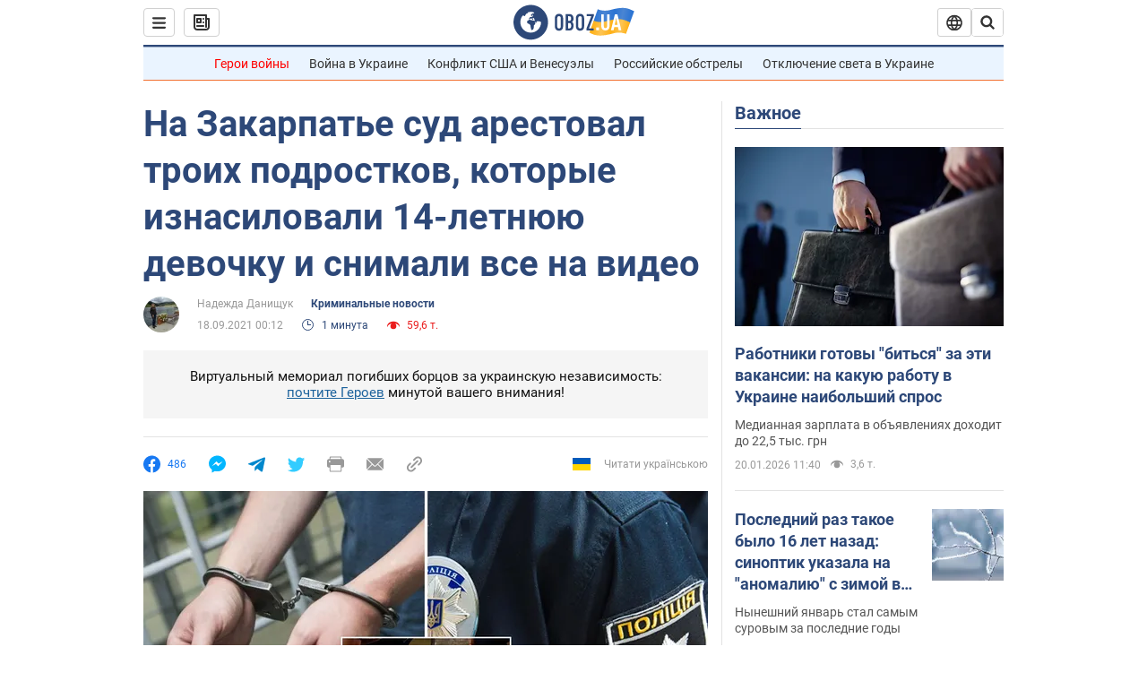

--- FILE ---
content_type: application/x-javascript; charset=utf-8
request_url: https://servicer.idealmedia.io/1418748/1?nocmp=1&sessionId=696f5a6f-07da6&sessionPage=1&sessionNumberWeek=1&sessionNumber=1&cbuster=1768905326918607372580&pvid=9e9f486f-8617-4bf8-8dec-da04917bab72&implVersion=11&lct=1763555100&mp4=1&ap=1&consentStrLen=0&wlid=fcd7f8ad-8168-4350-a769-e2b8a075a26c&uniqId=135c8&niet=4g&nisd=false&evt=%5B%7B%22event%22%3A1%2C%22methods%22%3A%5B1%2C2%5D%7D%2C%7B%22event%22%3A2%2C%22methods%22%3A%5B1%2C2%5D%7D%5D&pv=5&jsv=es6&dpr=1&hashCommit=cbd500eb&apt=2021-09-18T00%3A12%3A00&tfre=4165&scale_metric_1=64.00&scale_metric_2=256.00&scale_metric_3=100.00&w=0&h=1&tl=150&tlp=1&sz=0x1&szp=1&szl=1&cxurl=https%3A%2F%2Fincident.obozrevatel.com%2Fcrime%2Fna-zakarpate-sud-arestoval-troih-podrostkov-kotoryie-iznasilovali-14-letnyuyu-devochku-i-snimali-vse-na-video.htm&ref=&lu=https%3A%2F%2Fincident.obozrevatel.com%2Fcrime%2Fna-zakarpate-sud-arestoval-troih-podrostkov-kotoryie-iznasilovali-14-letnyuyu-devochku-i-snimali-vse-na-video.htm
body_size: 825
content:
var _mgq=_mgq||[];
_mgq.push(["IdealmediaLoadGoods1418748_135c8",[
["champion.com.ua","11962959","1","Мудрик отримав вердикт щодо свого майбутнього у Челсі","Лондонське Челсі може достроково припинити співпрацю із українським вінгером Михайлом Мудриком","0","","","","rJn6kufSoktrVtJZYcPHYeZRBnpcMVNh0RveBMa74cFKLdfngGlto9qxGjRgYmxhJP9NESf5a0MfIieRFDqB_Kldt0JdlZKDYLbkLtP-Q-XsDgh38Y7wBxOinGxerE_8",{"i":"https://s-img.idealmedia.io/n/11962959/45x45/423x0x1074x1074/aHR0cDovL2ltZ2hvc3RzLmNvbS90LzY4NzA0MS9jMTkwYjBjYTAwNjJmMWZkYTU4NmVkYTUwMzcxOWNkMC5qcGVn.webp?v=1768905326-6FLcLCsqpeFuwibdpP_s4togkxxnFrLWeRAYwJkDRqE","l":"https://clck.idealmedia.io/pnews/11962959/i/1298901/pp/1/1?h=rJn6kufSoktrVtJZYcPHYeZRBnpcMVNh0RveBMa74cFKLdfngGlto9qxGjRgYmxhJP9NESf5a0MfIieRFDqB_Kldt0JdlZKDYLbkLtP-Q-XsDgh38Y7wBxOinGxerE_8&utm_campaign=obozrevatel.com&utm_source=obozrevatel.com&utm_medium=referral&rid=bc0e0327-f5eb-11f0-bc1f-d404e6f97680&tt=Direct&att=3&afrd=296&iv=11&ct=1&gdprApplies=0&muid=q0kqSLPO7Kz2&st=-300&mp4=1&h2=RGCnD2pppFaSHdacZpvmnoTb7XFiyzmF87A5iRFByjsgNjusZyjGo1rMnMT1hEiOhumDt6a8mN7o5CH77ZLjIg**","adc":[],"sdl":0,"dl":"","category":"Спорт","dbbr":0,"bbrt":0,"type":"e","media-type":"static","clicktrackers":[],"cta":"Читати далі","cdt":"","tri":"bc0e139d-f5eb-11f0-bc1f-d404e6f97680","crid":"11962959"}],],
{"awc":{},"dt":"desktop","ts":"","tt":"Direct","isBot":1,"h2":"RGCnD2pppFaSHdacZpvmnoTb7XFiyzmF87A5iRFByjsgNjusZyjGo1rMnMT1hEiOhumDt6a8mN7o5CH77ZLjIg**","ats":0,"rid":"bc0e0327-f5eb-11f0-bc1f-d404e6f97680","pvid":"9e9f486f-8617-4bf8-8dec-da04917bab72","iv":11,"brid":32,"muidn":"q0kqSLPO7Kz2","dnt":2,"cv":2,"afrd":296,"consent":true,"adv_src_id":39175}]);
_mgqp();
